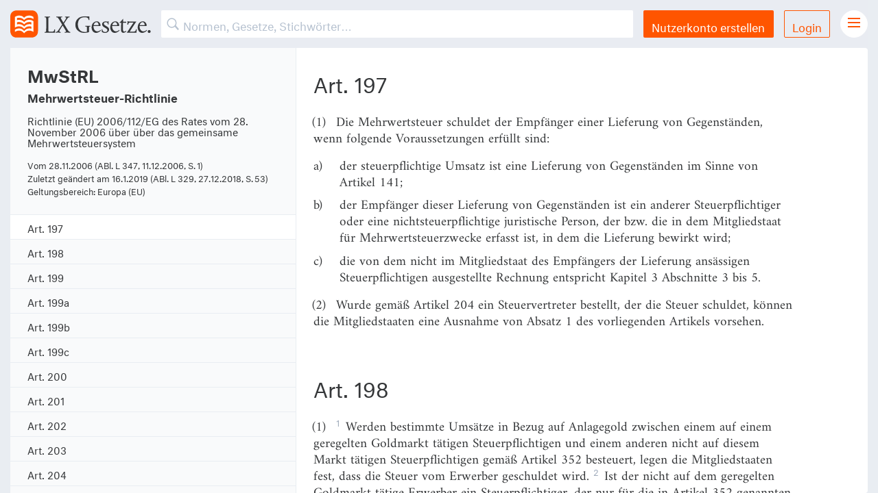

--- FILE ---
content_type: text/html; charset=utf-8
request_url: https://lxgesetze.de/mwstrl/197
body_size: 3596
content:
<!DOCTYPE html>
<html lang="de">
<head>
  <meta charset="utf-8">
  <meta content="width=device-width, initial-scale=1" name="viewport">

  <title>
      Art. 197 MwStRL – LX Gesetze.
  </title>

  <script src="/assets/application-d4f9f4abecfcbef43d0a5d892e6c016052a81107a711c1b517278aafd6d37cab.js" data-turbolinks-track="true"></script>
  <script src="/packs/application-660e2cdb99958c592de3.js"></script>
  <link rel="stylesheet" media="all" href="/assets/fonts-77001ad73e7ca5afc1ed2d5f0858e9ae054ce5a20bc4332e0af4c02725c8ff9c.css" />
  <link rel="stylesheet" media="all" href="/packs/application-6aeaa22036f42a22fa6768fbfe28c851.css" />
  <meta name="csrf-param" content="authenticity_token" />
<meta name="csrf-token" content="935qa/0An0yBLv71GT45+Cacm7tx1ZNFmHI8xlzY4zB76hp0kqdJeKeceGC2JW5g+0DdfMNqiqrM4n89gz4cEg==" />
  <meta name="apple-itunes-app" content="app-id=1092948773, affiliate-data=at=1001ldfc&amp;pt=251505&amp;ct=lx">
<meta name="apple-mobile-web-app-title" content="LX Gesetze">

<link rel="apple-touch-icon" sizes="57x57" href="https://gesetze-app.de/img/favicons/apple-icon-57x57.png">
<link rel="apple-touch-icon" sizes="60x60" href="https://gesetze-app.de/img/favicons/apple-icon-60x60.png">
<link rel="apple-touch-icon" sizes="72x72" href="https://gesetze-app.de/img/favicons/apple-icon-72x72.png">
<link rel="apple-touch-icon" sizes="76x76" href="https://gesetze-app.de/img/favicons/apple-icon-76x76.png">
<link rel="apple-touch-icon" sizes="114x114" href="https://gesetze-app.de/img/favicons/apple-icon-114x114.png">
<link rel="apple-touch-icon" sizes="120x120" href="https://gesetze-app.de/img/favicons/apple-icon-120x120.png">
<link rel="apple-touch-icon" sizes="144x144" href="https://gesetze-app.de/img/favicons/apple-icon-144x144.png">
<link rel="apple-touch-icon" sizes="152x152" href="https://gesetze-app.de/img/favicons/apple-icon-152x152.png">
<link rel="apple-touch-icon" sizes="180x180" href="https://gesetze-app.de/img/favicons/apple-icon-180x180.png">

<link rel="icon" type="image/png" sizes="192x192" href="https://gesetze-app.de/img/favicons/android-icon-192x192.png">
<link rel="icon" type="image/png" sizes="32x32" href="https://gesetze-app.de/img/favicons/favicon-32x32.png">
<link rel="icon" type="image/png" sizes="96x96" href="https://gesetze-app.de/img/favicons/favicon-96x96.png">
<link rel="icon" type="image/png" sizes="16x16" href="https://gesetze-app.de/img/favicons/favicon-16x16.png">

<link rel="mask-icon" href="https://gesetze-app.de/img/favicons/lx.svg" color="#FF5500">

<meta name="msapplication-TileColor" content="#FF5500">
<meta name="msapplication-TileImage" content="https://gesetze-app.de/img/favicons/ms-icon-144x144.png">
<meta name="theme-color" content="#E9EDF3">

<meta property="og:title" content="Art. 197 MwStRL"/>
<meta property="og:description" content="Art. 197 MwStRL – Die Mehrwertsteuer schuldet der Empfänger einer Lieferung von Gegenständen, wenn folgende Voraussetzungen erfüllt sind:"/>
<meta property="og:type" content="website"/>
<meta property="og:url" content="https://gesetze-app.de"/>
<meta property="og:image" content="https://gesetze-app.de/img/emails/LX_Gesetze_Logo.png"/>

<meta name="twitter:card" content="summary"/>
<meta name="twitter:site" content="@lxgesetze"/>
<meta name="twitter:title" content="Art. 197 MwStRL"/>
<meta name="twitter:description" content="Art. 197 MwStRL – Die Mehrwertsteuer schuldet der Empfänger einer Lieferung von Gegenständen, wenn folgende Voraussetzungen erfüllt sind:"/>
<meta name="twitter:image" content="https://gesetze-app.de/img/emails/LX_Gesetze_Logo.png"/>
<meta name="twitter:app:name:iphone" content=""/>
<meta name="twitter:app:id:iphone" content="1092948773"/>
<meta name="twitter:app:url:iphone" content="https://gesetze-app.de/download"/>

<meta name='description' content='Art. 197 MwStRL – Die Mehrwertsteuer schuldet der Empfänger einer Lieferung von Gegenständen, wenn folgende Voraussetzungen erfüllt sind:'/>
<meta name='keywords' content='gesetze, gesetzestexte, rechtsprechung, recht, eu recht, deutsches recht'/>
<meta name='turbolinks-cache-control' content=''/>

<link rel="manifest" href="/manifest.json"/>
<meta name="apple-mobile-web-app-capable" content="yes">

</head>
<body>
<div class="off-canvas-wrapper grid-container">
  <div class="off-canvas-wrapper-inner grid-y" data-off-canvas-wrapper>
    
<!-- off-canvas title bar for 'small' screen -->
<div class="title-bar grid-x" data-responsive-toggle="widemenu" data-hide-for="medium">
  <div class="title-bar-left cell shrink">
    <a href="/" title="LX Gesetze. Start.">
      <img alt="LX Gesetze" title="LX Gesetze" class="navbar_logo" src="/assets/logo-b069e485e1d6b2faf3ad56d8dad55d63adab5acfb0d85c68687fd831561167b0.svg" />
    </a>
  </div>
  <form class="navbar_search cell auto" action="" accept-charset="UTF-8" method="get"><input name="utf8" type="hidden" value="&#x2713;" />    <input type="text" name="search" id="search" placeholder="Suchen" class="mobile" />
    <div class="search-overlay"></div>
</form>  <div class="title-bar-right cell shrink navbar_menubutton">
    <button class="menu-icon" type="button" data-toggle="offCanvasRight"></button>
  </div>
</div>
<!-- off-canvas right menu -->
<div class="off-canvas position-right" id="offCanvasRight" data-off-canvas data-position="right">
  <div class="">
      <div class="usermenu">
        <a class="button expanded" title="Nutzerkonto erstellen" href="/users/sign_up">Nutzerkonto erstellen</a>
        <a class="button hollow expanded" title="Login" href="/users/sign_in">Login</a>
      </div>
    <ul class="right-burger-menu">
	<li><a href="/">Gesetze Übersicht</a></li>
	<li><a href="/download" title="LX Gesetze für iPhone und iPad">LX Gesetze für iPhone &amp; iPad</a></li>
	<li><a href="/features" title="LX Pro">Funktionen und Preise</a></li>
	  <li><a href="/gutschein" title="Gutschein einlösen">Gutschein einlösen</a></li>
	<li><a href="mailto:service@lxgesetze.de" title="Feedback und Support">Feedback &amp; Support</a></li>
</ul>

<ul class="right-burger-menu secondary">
	<li><a href="https://gesetze-app.de/datenschutz" title="Datenschutzerklärung">Datenschutzerklärung</a></li>
	<li><a href="https://gesetze-app.de/agb" title="Allgemeine Geschäftsbedingungen">Allgemeine Geschäftsbedingungen</a></li>
	<li><a href="https://gesetze-app.de/impressum" title="Impressum">Impressum</a></li>
</ul>

  </div>
</div>

<!-- "wider" top-bar menu for 'medium' and up -->
<nav class="navbar grid-x" id="widemenu">
  <a href="/" class="navbar_logo cell" title="LX Gesetze. Start.">
    <img alt="LX Gesetze" title="LX Gesetze" src="/assets/logo-b069e485e1d6b2faf3ad56d8dad55d63adab5acfb0d85c68687fd831561167b0.svg" />
  </a>

  <form class="navbar_search cell auto" action="" accept-charset="UTF-8" method="get"><input name="utf8" type="hidden" value="&#x2713;" />
    <input type="text" name="search" id="search" placeholder="Normen, Gesetze, Stichwörter…" class="desktop" />
    <div class="search-overlay"></div>
</form>

    <a class="button navbar_button" title="Nutzerkonto erstellen" href="/users/sign_up">Nutzerkonto erstellen</a>
    <a class="button hollow navbar_button" title="Login" href="/users/sign_in">Login</a>

  <div class="navbar_menubutton cell">
    <i class="menu-icon"></i>
    <div class="navbar_menu">
      <ul class="right-burger-menu">
	<li><a href="/">Gesetze Übersicht</a></li>
	<li><a href="/download" title="LX Gesetze für iPhone und iPad">LX Gesetze für iPhone &amp; iPad</a></li>
	<li><a href="/features" title="LX Pro">Funktionen und Preise</a></li>
	  <li><a href="/gutschein" title="Gutschein einlösen">Gutschein einlösen</a></li>
	<li><a href="mailto:service@lxgesetze.de" title="Feedback und Support">Feedback &amp; Support</a></li>
</ul>

<ul class="right-burger-menu secondary">
	<li><a href="https://gesetze-app.de/datenschutz" title="Datenschutzerklärung">Datenschutzerklärung</a></li>
	<li><a href="https://gesetze-app.de/agb" title="Allgemeine Geschäftsbedingungen">Allgemeine Geschäftsbedingungen</a></li>
	<li><a href="https://gesetze-app.de/impressum" title="Impressum">Impressum</a></li>
</ul>

    </div>
  </div>
  <div class="navbar_menu_overlay"></div>

</nav>

    <!-- original content goes in this container -->
    <div class="off-canvas-content grid-y" data-off-canvas-content>


      
<script src="/packs/vuelaw-c8f7b8001c22894ac8f6.js"></script>

<div id="wrapper" data-law="mwstrl" data-norm="mwstrl/197" data-block="reg">
  <div id="vuelaw">
    <law></law>
    <div class="gesetzContainer grid-x" data-norm="mwstrl_197" data-url="lxgesetze.de/mwstrl/197">
      <div class="small-12 medium-4 cell gesetzContainer_side">
        <div class="gesetz-meta">
          <h1 class="gesetz-kurzname">MwStRL</h1>
          <h2 class="gesetz-name">
              Mehrwertsteuer-Richtlinie
          </h2>
            <p>Richtlinie (EU) 2006/112/EG des Rates vom 28. November 2006 über über das gemeinsame Mehrwertsteuersystem</p>
            <p>Vom
              <span data-uk-tooltip="{pos:'bottom-left'}" title="(ABl. L 347, 11.12.2006, S. 1)">
					28.11.2006 
				</span>
            </p>
            <p>Zuletzt geändert am
              <span data-uk-tooltip="{pos:'bottom-left'}" title="(ABl. L 329, 27.12.2018, S. 53)">
					16.1.2019 
				</span>
            </p>
        </div>
      </div>
      <div class="small-12 medium-8 cell gesetzContainer_main">
          <!-- Is this still used at all? -->

<div class="norm" id="MwStRL_197">


	<h3 class="norm-nr">
		Art. 197
	</h3>
	<h4 class="norm-titel">
		
	</h4>

    <p>
			<span class="abs-nr">(1)
			</span>


          Die Mehrwertsteuer schuldet der Empfänger einer Lieferung von Gegenständen, wenn folgende Voraussetzungen erfüllt sind:
  <div class="nummerierung">
    <span class="nummerierung_nummer">a)</span>
      <span class="nummerierung_text"> der steuerpflichtige Umsatz ist eine Lieferung von Gegenständen im Sinne von Artikel 141;</br></span>

  </div>
  <div class="nummerierung">
    <span class="nummerierung_nummer">b)</span>
      <span class="nummerierung_text"> der Empfänger dieser Lieferung von Gegenständen ist ein anderer Steuerpflichtiger oder eine nichtsteuerpflichtige juristische Person, der bzw. die in dem Mitgliedstaat für Mehrwertsteuerzwecke erfasst ist, in dem die Lieferung bewirkt wird;</br></span>

  </div>
  <div class="nummerierung">
    <span class="nummerierung_nummer">c)</span>
      <span class="nummerierung_text"> die von dem nicht im Mitgliedstaat des Empfängers der Lieferung ansässigen Steuerpflichtigen ausgestellte Rechnung entspricht Kapitel 3 Abschnitte 3 bis 5.</br></span>

  </div>
    </p>
    <p>
			<span class="abs-nr">(2)
			</span>


				Wurde gemäß Artikel 204 ein Steuervertreter bestellt, der die Steuer schuldet, können die Mitgliedstaaten eine Ausnahme von Absatz 1 des vorliegenden Artikels vorsehen.
    </p>
</div>

      </div>
      <div class="small-12 medium-8 cell gesetzContainer_submain">
          <a href="/mwstrl/196" title="Vorherige Norm">Vorherige Norm</a>
          <a href="/mwstrl/198" title="Nächste Norm">Nächste Norm</a>
      </div>
    </div>
  </div>
</div>



    </div>
    <!-- close wrapper, no more content after this -->
  </div>
</div>
<!-- Piwik -->
<script type="text/javascript">
	var _paq = _paq || [];
	_paq.push(['trackPageView']);
	_paq.push(['enableLinkTracking']);
	(function() {
		var u="//usage.lxgesetze.de/";
		_paq.push(['setTrackerUrl', u+'piwik.php']);
		_paq.push(['setSiteId', 5]);
		var d=document, g=d.createElement('script'), s=d.getElementsByTagName('script')[0];
		g.type='text/javascript'; g.async=true; g.defer=true; g.src=u+'piwik.js'; s.parentNode.insertBefore(g,s);
	})();
</script>
<noscript><p><img src="//usage.lxgesetze.de/piwik.php?idsite=5" style="border:0;" alt="" /></p></noscript>
<!-- End Piwik Code -->

</body>
</html>
